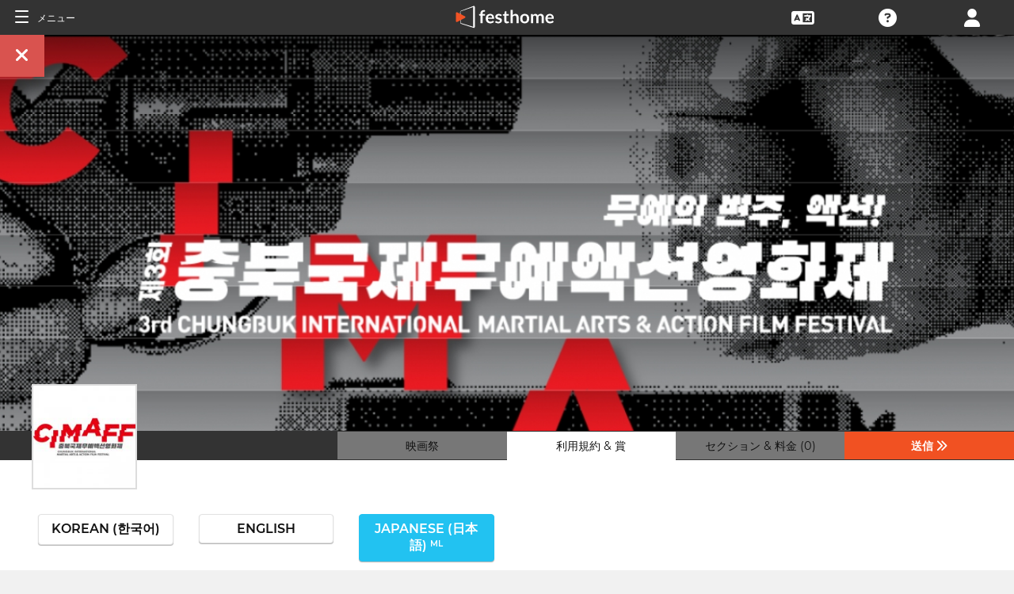

--- FILE ---
content_type: application/javascript; charset=utf-8
request_url: https://by2.uservoice.com/t2/153066/web/track.js?_=1768515352227&s=0&c=__uvSessionData0&d=eyJlIjp7InUiOiJodHRwczovL2ZpbG1tYWtlcnMuZmVzdGhvbWUuY29tL2phL2Zlc3RpdmFsL2NoaW1hYWZmIiwiciI6IiJ9fQ%3D%3D
body_size: -76
content:
__uvSessionData0({"uvts":"af30e1cd-e510-42ee-5d68-2610fa2c029b"});

--- FILE ---
content_type: application/javascript; charset=utf-8
request_url: https://by2.uservoice.com/t2/153066/web/track.js?_=1768515352229&s=0&c=__uvSessionData0&d=eyJ1Ijp7Im8iOjAsImFjY291bnQiOnt9fX0%3D
body_size: 22
content:
__uvSessionData0({"uvts":"0e6fe78d-07f8-4c22-52d8-a2a1845d49b8"});